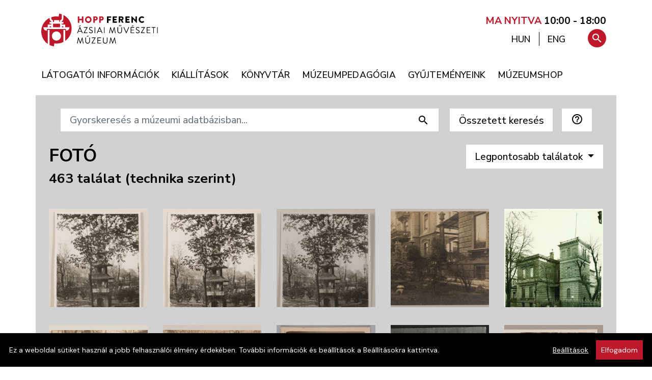

--- FILE ---
content_type: text/html; charset=utf-8
request_url: https://hoppmuseum.hu/hu/gyujtemenyikereso/technika/foto/1545300?start=30
body_size: 10794
content:
<!DOCTYPE html>
<html lang="hu">
<head>
        
                      
<!-- Google Tag Manager -->
<script>(function(w,d,s,l,i){w[l]=w[l]||[];w[l].push({'gtm.start':
new Date().getTime(),event:'gtm.js'});var f=d.getElementsByTagName(s)[0],
j=d.createElement(s),dl=l!='dataLayer'?'&l='+l:'';j.async=true;j.src=
'https://www.googletagmanager.com/gtm.js?id='+i+dl;f.parentNode.insertBefore(j,f);
})(window,document,'script','dataLayer','GTM-PGN756Q');</script>
<!-- End Google Tag Manager -->
      
      
  <title>fotó  | Hopp Ferenc Ázsiai Művészeti Múzeum</title>
  <base href="https://hoppmuseum.hu/" /><!--[if IE]></base><![endif]-->
  <meta name="MSSmartTagsPreventParsing" content="true" />
  <meta name="slice" content="off" />
  <meta name="format-detection" content="telephone=no" />
      <meta name="keywords" content="" />
  <meta name="description" content="" />
  <meta name="viewport" content="width=device-width, initial-scale=1, shrink-to-fit=no">
  <meta property="og:type"      content="website"/>
<meta property="og:url"       content="https://hoppmuseum.hu/hu/gyujtemenyikereso/technika/foto/1545300?start=30"/>
<meta property="og:site_name" content="Hopp Ferenc Ázsiai Művészeti Múzeum"/>
<meta property="og:title"     content="fotó | Hopp Ferenc Ázsiai Művészeti Múzeum"/>
<meta property="og:description" content=""/>

  
      <style type="text/css">
  :root {
    --bodyfontfamily:    "DM Sans", Helvetica, Arial, sans-serif;
    --headerfontfamily:  "Nunito Sans", Helvetica, Arial, sans-serif;
        --contentbackground: #d1d1d1;
      }
    </style>

  <link href="https://fonts.googleapis.com/css?family=Nunito%20Sans:400,500,600,700,800|DM%20Sans:200,400,500,600,800&display=swap&subset=latin-ext" rel="stylesheet">
  <link href="https://fonts.googleapis.com/icon?family=Material+Icons|Material+Icons+Outlined" rel="stylesheet">
  <link href="images/favicon.png" rel="icon" />
  <link href="images/apple-touch-icon.png" rel="apple-touch-icon" />

    
  <link rel="StyleSheet" type="text/css" href="https://hoppmuseum.hu/combine/css?h=5349e8a4d62152632acdea93dcfccdf2" />

  <script type="text/javascript">
  var BASE_URI     = 'https://hoppmuseum.hu/';
  var STATIC_URI   = 'https://hoppmuseum.hu/';
  var VERSION      = '_v202511171';
  var language     = 'hu';
  var localization = {
    'confirm':             'Biztos benne?',
    'gallery_open':        'Galéria megnyitása (%s kép)',
    'search_help':         'A kereső mindig a kiválasztott nyelv szerinti összes adatbázismezőben keres. Az összetett keresőben megadott feltételeket ÉS kapcsolattal keresi a rendszer. A korszak kiválasztása automatikusan beállítja a készítési helyet (országot) is.',
    'datepicker_today':    'Ma',
    'datepicker_tomorrow': 'Holnap',
    'datepicker_weekend':  'Hétvégén',
    'datepicker_anytime':  'Bármikor'
  };
  var jsdata       = {"cookieOptions":{"domain":".hoppmuseum.hu"},"search":{"maxdisplay":9223372036854775807}};
  var BROWSER      = {
    mobile: false,
    tablet: false,
    obsolete: false  };

  var i18n = {
          hsform_fieldset1: "Személyes adatok",
      hsform_fieldset2: "Adatkezelési hozzájárulás",
      hsform_labellastname:  "Vezetéknév*",
      hsform_labelfirstname: "Keresztnév*",
      hsform_labelemail:     "E-mail cím*"
      };
  </script>

  
      
  <script type="text/javascript" src="https://hoppmuseum.hu/hu/combine/js?h=f580d63f312fb906dbdd382de4ef2929"></script>

  
</head>
<body class="module_kereses">

      
                      
<!-- Google Tag Manager (noscript) -->
<noscript><iframe src="https://www.googletagmanager.com/ns.html?id=GTM-PGN756Q"
height="0" width="0" style="display:none;visibility:hidden"></iframe></noscript>
<!-- End Google Tag Manager (noscript) -->
      
      



<div class="wrapper d-flex flex-column">


  <header class="header pt-3 pt-sm-2 pt-md-4 pb-0 pb-sm-3 px-0" id="home">
  
    <div class="container p-0">

      <div class="skiptomain">
        <a href="/hu/gyujtemenyikereso/technika/foto/1545300?start=30#main">Ugrás a tartalomra</a>
      </div>

      <div class="row header-main">

        <div class="logo col pl-4">
          <a class="d-inline-block" aria-label="A Hopp Ferenc Ázsiai Művészeti Múzeum kezdőoldala" href="https://hoppmuseum.hu/hu/"><img alt="A Hopp Ferenc Ázsiai Művészeti Múzeum emblémája: egy távol-keleti kerti kőlámpás stilizált alakja piros háttér előtt fehér vonalakkal, kör alakú kivágatban" src="images/logo.svg" /></a>
        </div>

        <div class="col-lg-6 col-xs-12 text-right pr-4 mr-2 opening-hours">

          <a href="nyitvatartas">
                          <span style="font-weight: 700; color: #BE192A">MA NYITVA</span> <strong>10:00 - 18:00</strong>
                      </a>
  
        </div>

      </div>

      <div class="row menu-container mt-0 w-xs-100 w-auto">
        <div class="nav mega-menu-wrap">
          <nav class="container" aria-label="Főmenü">
            
  <a href="javascript:void(0);" class="mobile-menu-trigger" title="Menü"><i class="material-icons">menu</i></a>
  <ul class="menu menu-bar">
                                    <li>
                          
                
        <a href="https://hoppmuseum.hu/latogatoi-informaciok" class="menu-link menu-bar-link" aria-haspopup="true" aria-expanded="false"><span>Látogatói információk</span></a>
        

      
  <div class="mega-menu-container flex-xs-nowrap flex-xl-wrap hasfeaturedmenuitems">
    <ul class="mega-menu mega-menu--multiLevel flex-grow-0 flex-shrink-1">
                                                <li>
                                          
          
          <a href="https://hoppmuseum.hu/nyitvatartas"  class="menu-link megamenu-link"><span>Nyitvatartás</span></a>
          

        </li>
                                                <li>
                                          
          
          <a href="https://hoppmuseum.hu/belepojegyek"  class="menu-link megamenu-link"><span>Belépőjegyek</span></a>
          

        </li>
                                                <li>
                                          
          
          <a href="https://hoppmuseum.hu/ajandekjegy"  class="menu-link megamenu-link"><span>Ajándékjegy</span></a>
          

        </li>
                                                <li>
                                          
          
          <a href="https://hoppmuseum.hu/tarlatvezetes"  class="menu-link megamenu-link"><span>Tárlatvezetés</span></a>
          

        </li>
                                                <li>
                                          
          
          <a href="https://hoppmuseum.hu/hu/contents/details/162-Vezetett_kerti_setak"  class="menu-link megamenu-link"><span>Vezetett kerti séták</span></a>
          

        </li>
                                                <li>
                                          
          
          <a href="https://hoppmuseum.hu/latogatasi-szabalyok"  class="menu-link megamenu-link"><span>Látogatói szabályzat</span></a>
          

        </li>
                                                <li>
                                          
          
          <a href="https://hoppmuseum.hu/kutatoknak"  class="menu-link megamenu-link"><span>Kutatóknak</span></a>
          

        </li>
      
              <li class="mobile-menu-back-item">
          <a href="javascript:void(0);" class="menu-link mobile-menu-back-link">Vissza</a>
        </li>
      
    </ul>

  
    
      <div class="featuredmenuitems flex-grow-1">
        <div class="row no-gutters pl-2 pl-lg-3">

                            <div class="featuredmenuitem col-6 pr-3 mb-1 mb-lg-3 d-flex">

            <div class="featuredmenuitems-imagecontainer">
              <a href="https://hoppmuseum.hu/hu/news"><img alt="Hírek" src="https://hoppmuseum.hu/files/featuredmenuitems/1.jpg?v=16" /></a>
            </div>

            <div class="featuredmenuitem-textcontainer pl-2 pl-lg-3">
              <div class="featuredmenuitem-title mb-lg-3" ><a href="https://hoppmuseum.hu/hu/news">Hírek</a></div>
              <div class="featuredmenuitem-text mb-0 mb-lg-3"  ><a href="https://hoppmuseum.hu/hu/news">Aktualitások, hírek</a></div>
              <div class="featuredmenuitem-button"><a href="https://hoppmuseum.hu/hu/news" class="btn btn-black">Tovább</a></div>
            </div>
          
          </div>
                            <div class="featuredmenuitem col-6 pr-3 mb-1 mb-lg-3 d-flex">

            <div class="featuredmenuitems-imagecontainer">
              <a href="hu/events/event/all"><img alt="Események" src="https://hoppmuseum.hu/files/featuredmenuitems/4.jpg?v=54" /></a>
            </div>

            <div class="featuredmenuitem-textcontainer pl-2 pl-lg-3">
              <div class="featuredmenuitem-title mb-lg-3" ><a href="hu/events/event/all">Események</a></div>
              <div class="featuredmenuitem-text mb-0 mb-lg-3"  ><a href="hu/events/event/all">Januári programok</a></div>
              <div class="featuredmenuitem-button"><a href="hu/events/event/all" class="btn btn-black">Tovább</a></div>
            </div>
          
          </div>
        
        </div>
      </div>

    
    
  </div> 


      </li>
                                                              <li>
                          
                
        <a href="https://hoppmuseum.hu/aktualis-kiallitas" class="menu-link menu-bar-link" aria-haspopup="true" aria-expanded="false"><span>Kiállítások</span></a>
        

      
  <div class="mega-menu-container flex-xs-nowrap flex-xl-wrap hasfeaturedmenuitems">
    <ul class="mega-menu mega-menu--multiLevel flex-grow-0 flex-shrink-1">
                                                <li>
                                          
          
          <a href="https://hoppmuseum.hu/aktualis-kiallitas"  class="menu-link megamenu-link"><span>Aktuális kiállítás</span></a>
          

        </li>
                                                <li>
                                          
          
          <a href="https://hoppmuseum.hu/hu/events/exhibition/external"  class="menu-link megamenu-link"><span>Kiállítás külső helyszínen</span></a>
          

        </li>
                                                <li>
                                          
          
          <a href="https://hoppmuseum.hu/hu/events/exhibition/all?planned=1"  class="menu-link megamenu-link"><span>Tervezett kiállítások</span></a>
          

        </li>
                                                <li>
                                          
          
          <a href="https://hoppmuseum.hu/hu/events/exhibition/all?archived=1"  class="menu-link megamenu-link"><span>Korábbi kiállítások</span></a>
          

        </li>
                                                <li>
                                          
          
          <a href="https://hoppmuseum.hu/muzeumkert"  class="menu-link megamenu-link"><span>Múzeumkert</span></a>
          

        </li>
                                                <li>
                                          
          
          <a href="https://hoppmuseum.hu/hu/contents/details/164-Teaszoba"  class="menu-link megamenu-link"><span>Teaszoba</span></a>
          

        </li>
                                                <li>
                                          
          
          <a href="https://hoppmuseum.hu/virtualis-kiallitasok"  class="menu-link megamenu-link" aria-haspopup="true"><span>Virtuális kiállítások</span></a>
          

        </li>
                                                <li>
                                          
          
          <a href="https://hoppmuseum.hu/hu/contents/details/137-3D_Galeria"  class="menu-link megamenu-link"><span>3D Galéria</span></a>
          

        </li>
      
              <li class="mobile-menu-back-item">
          <a href="javascript:void(0);" class="menu-link mobile-menu-back-link">Vissza</a>
        </li>
      
    </ul>

  
    
      <div class="featuredmenuitems flex-grow-1">
        <div class="row no-gutters pl-2 pl-lg-3">

                            <div class="featuredmenuitem col-6 pr-3 mb-1 mb-lg-3 d-flex">

            <div class="featuredmenuitems-imagecontainer">
              <a href="https://hoppmuseum.hu/gyujtemenyeink/59-Indiai_gyujtemeny"><img alt="Indiai / Dél-ázsiai gyűjtemény" src="https://hoppmuseum.hu/files/featuredmenuitems/8.jpg?v=10" /></a>
            </div>

            <div class="featuredmenuitem-textcontainer pl-2 pl-lg-3">
              <div class="featuredmenuitem-title mb-lg-3" ><a href="https://hoppmuseum.hu/gyujtemenyeink/59-Indiai_gyujtemeny">Indiai / Dél-ázsiai gyűjtemény</a></div>
              <div class="featuredmenuitem-text mb-0 mb-lg-3"  ><a href="https://hoppmuseum.hu/gyujtemenyeink/59-Indiai_gyujtemeny">Kiemelt műtárgyak</a></div>
              <div class="featuredmenuitem-button"><a href="https://hoppmuseum.hu/gyujtemenyeink/59-Indiai_gyujtemeny" class="btn btn-black">Tovább</a></div>
            </div>
          
          </div>
                            <div class="featuredmenuitem col-6 pr-3 mb-1 mb-lg-3 d-flex">

            <div class="featuredmenuitems-imagecontainer">
              <a href="https://hoppmuseum.hu/hu/contents/details/137-3D_Galeria"><img alt="3D Galéria" src="https://hoppmuseum.hu/files/featuredmenuitems/9.jpg?v=11" /></a>
            </div>

            <div class="featuredmenuitem-textcontainer pl-2 pl-lg-3">
              <div class="featuredmenuitem-title mb-lg-3" ><a href="https://hoppmuseum.hu/hu/contents/details/137-3D_Galeria">3D Galéria</a></div>
              <div class="featuredmenuitem-text mb-0 mb-lg-3"  ><a href="https://hoppmuseum.hu/hu/contents/details/137-3D_Galeria">Kiemelt műtárgyak</a></div>
              <div class="featuredmenuitem-button"><a href="https://hoppmuseum.hu/hu/contents/details/137-3D_Galeria" class="btn btn-black">Tovább</a></div>
            </div>
          
          </div>
        
        </div>
      </div>

    
    
  </div> 


      </li>
                                    <li>
                          
                
        <a href="https://hoppmuseum.hu/hu/contents/details/87-Konyvtar" class="menu-link menu-bar-link" aria-haspopup="true" aria-expanded="false"><span>Könyvtár</span></a>
        

      
  <div class="mega-menu-container flex-xs-nowrap flex-xl-wrap hasfeaturedmenuitems">
    <ul class="mega-menu mega-menu--multiLevel flex-grow-0 flex-shrink-1">
                                                <li>
                                          
          
          <a href="https://hoppmuseum.hu/hu/contents/details/131-A_konyvtar_hasznalata"  class="menu-link megamenu-link"><span>A könyvtár használata</span></a>
          

        </li>
                                                <li>
                                          
          
          <a href="https://hoppmuseum.hu/konyvtari-nyitvatartas"  class="menu-link megamenu-link"><span>Könyvtári nyitvatartás</span></a>
          

        </li>
                                                <li>
                                          
          
          <a href="https://hoppmuseum.hu/hu/contents/details/133-Kulongyujtemenyek"  class="menu-link megamenu-link"><span>Különgyűjtemények</span></a>
          

        </li>
                                                <li>
                                          
          
          <a href="https://hoppmuseum.hu/hu/contents/details/130-A_konyvtar_tortenete"  class="menu-link megamenu-link"><span>A könyvtár története</span></a>
          

        </li>
                                                <li>
                                          
          
          <a href="https://hoppmuseum.hu/kiadvanyaink"  class="menu-link megamenu-link"><span>Kiadványaink</span></a>
          

        </li>
                                                <li>
                                          
          
          <a href="https://hoppmuseum.hu/letoltheto-kiadvanyok"  class="menu-link megamenu-link"><span>Letölthető kiadványok</span></a>
          

        </li>
      
              <li class="mobile-menu-back-item">
          <a href="javascript:void(0);" class="menu-link mobile-menu-back-link">Vissza</a>
        </li>
      
    </ul>

  
    
      <div class="featuredmenuitems flex-grow-1">
        <div class="row no-gutters pl-2 pl-lg-3">

                            <div class="featuredmenuitem col-6 pr-3 mb-1 mb-lg-3 d-flex">

            <div class="featuredmenuitems-imagecontainer">
              <a href="http://hunteka.hoppmuseum.hu/"><img alt="Online katalógus" src="https://hoppmuseum.hu/files/featuredmenuitems/10.jpg?v=22" /></a>
            </div>

            <div class="featuredmenuitem-textcontainer pl-2 pl-lg-3">
              <div class="featuredmenuitem-title mb-lg-3" ><a href="http://hunteka.hoppmuseum.hu/">Online katalógus</a></div>
              <div class="featuredmenuitem-text mb-0 mb-lg-3"  ><a href="http://hunteka.hoppmuseum.hu/">Huntéka adatbázis</a></div>
              <div class="featuredmenuitem-button"><a href="http://hunteka.hoppmuseum.hu/" class="btn btn-black">Tovább</a></div>
            </div>
          
          </div>
                            <div class="featuredmenuitem col-6 pr-3 mb-1 mb-lg-3 d-flex">

            <div class="featuredmenuitems-imagecontainer">
              <a href="https://hoppmuseum.hu/a-muzeumrol-bemutatas"><img alt="A Hopp Múzeum története" src="https://hoppmuseum.hu/files/featuredmenuitems/11.jpg?v=17" /></a>
            </div>

            <div class="featuredmenuitem-textcontainer pl-2 pl-lg-3">
              <div class="featuredmenuitem-title mb-lg-3" ><a href="https://hoppmuseum.hu/a-muzeumrol-bemutatas">A Hopp Múzeum története</a></div>
              <div class="featuredmenuitem-text mb-0 mb-lg-3"  ><a href="https://hoppmuseum.hu/a-muzeumrol-bemutatas">A Hopp Múzeum bibliográfiája</a></div>
              <div class="featuredmenuitem-button"><a href="https://hoppmuseum.hu/a-muzeumrol-bemutatas" class="btn btn-black">Tovább</a></div>
            </div>
          
          </div>
        
        </div>
      </div>

    
    
  </div> 


      </li>
                                    <li>
                          
                
        <a href="https://hoppmuseum.hu/hu/contents/details/88-Muzeumpedagogia" class="menu-link menu-bar-link" aria-haspopup="true" aria-expanded="false"><span>Múzeumpedagógia</span></a>
        

      
  <div class="mega-menu-container flex-xs-nowrap flex-xl-wrap hasfeaturedmenuitems">
    <ul class="mega-menu mega-menu--multiLevel flex-grow-0 flex-shrink-1">
                                                <li>
                                          
          
          <a href="https://hoppmuseum.hu/hu/contents/details/166-Dharma_Workshop"  class="menu-link megamenu-link"><span>Dharma Workshop</span></a>
          

        </li>
                                                <li>
                                          
          
          <a href="https://hoppmuseum.hu/hu/contents/details/165-Korabbi_foglalkozasok"  class="menu-link megamenu-link"><span>Korábbi foglalkozások</span></a>
          

        </li>
                                                <li>
                                          
          
          <a href="https://hoppmuseum.hu/hu/contents/details/120-Kiadvanyok_letoltheto_anyagok"  class="menu-link megamenu-link"><span>Kiadványok, letölthető anyagok</span></a>
          

        </li>
                                                <li>
                                          
          
          <a href="https://hoppmuseum.hu/hu/contents/details/128-Kapcsolat"  class="menu-link megamenu-link"><span>Kapcsolat</span></a>
          

        </li>
      
              <li class="mobile-menu-back-item">
          <a href="javascript:void(0);" class="menu-link mobile-menu-back-link">Vissza</a>
        </li>
      
    </ul>

  
    
      <div class="featuredmenuitems flex-grow-1">
        <div class="row no-gutters pl-2 pl-lg-3">

                            <div class="featuredmenuitem col-6 pr-3 mb-1 mb-lg-3 d-flex">

            <div class="featuredmenuitems-imagecontainer">
              <a href="https://hoppmuseum.hu/hu/contents/details/29-Aktualis_foglalkozasok"><img alt="Múzeumpedagógia" src="https://hoppmuseum.hu/files/featuredmenuitems/6.jpg?v=35" /></a>
            </div>

            <div class="featuredmenuitem-textcontainer pl-2 pl-lg-3">
              <div class="featuredmenuitem-title mb-lg-3" ><a href="https://hoppmuseum.hu/hu/contents/details/29-Aktualis_foglalkozasok">Múzeumpedagógia</a></div>
              <div class="featuredmenuitem-text mb-0 mb-lg-3"  ><a href="https://hoppmuseum.hu/hu/contents/details/29-Aktualis_foglalkozasok">Aktuális foglalkozások</a></div>
              <div class="featuredmenuitem-button"><a href="https://hoppmuseum.hu/hu/contents/details/29-Aktualis_foglalkozasok" class="btn btn-black">Tovább</a></div>
            </div>
          
          </div>
                            <div class="featuredmenuitem col-6 pr-3 mb-1 mb-lg-3 d-flex">

            <div class="featuredmenuitems-imagecontainer">
              <a href="https://hoppmuseum.hu/hu/contents/details/106-Nyari_tabor"><img alt="Nyári tábor" src="https://hoppmuseum.hu/files/featuredmenuitems/5.jpg?v=28" /></a>
            </div>

            <div class="featuredmenuitem-textcontainer pl-2 pl-lg-3">
              <div class="featuredmenuitem-title mb-lg-3" ><a href="https://hoppmuseum.hu/hu/contents/details/106-Nyari_tabor">Nyári tábor</a></div>
              <div class="featuredmenuitem-text mb-0 mb-lg-3"  ><a href="https://hoppmuseum.hu/hu/contents/details/106-Nyari_tabor">Program</a></div>
              <div class="featuredmenuitem-button"><a href="https://hoppmuseum.hu/hu/contents/details/106-Nyari_tabor" class="btn btn-black">Tovább</a></div>
            </div>
          
          </div>
        
        </div>
      </div>

    
    
  </div> 


      </li>
                                    <li>
                          
                
        <a href="https://hoppmuseum.hu/gyujtemenyeink" class="menu-link menu-bar-link" aria-haspopup="true" aria-expanded="false"><span>Gyűjteményeink</span></a>
        

      
  <div class="mega-menu-container flex-xs-nowrap flex-xl-wrap hasfeaturedmenuitems">
    <ul class="mega-menu mega-menu--multiLevel flex-grow-0 flex-shrink-1">
                                                <li>
                                          
          
          <a href="https://hoppmuseum.hu/a-muzeumrol-bemutatas"  class="menu-link megamenu-link" aria-haspopup="true"><span>A Hopp Múzeum története</span></a>
          

        </li>
                                                <li>
                                          
          
          <a href="https://hoppmuseum.hu/adattar"  class="menu-link megamenu-link"><span>Adattár</span></a>
          

        </li>
                                                <li>
                                          
          
          <a href="https://hoppmuseum.hu/gyujtemenyeink/58-Delkelet-azsiai_gyujtemeny"  class="menu-link megamenu-link"><span>Délkelet-ázsiai gyűjtemény</span></a>
          

        </li>
                                                <li>
                                          
          
          <a href="https://hoppmuseum.hu/gyujtemenyeink/65-Tibet-nepali_gyujtemeny"  class="menu-link megamenu-link"><span>Himalájai gyűjtemény</span></a>
          

        </li>
                                                <li>
                                          
          
          <a href="https://hoppmuseum.hu/gyujtemenyeink/59-Indiai_gyujtemeny"  class="menu-link megamenu-link"><span>India / Dél-ázsiai gyűjtemény</span></a>
          

        </li>
                                                <li>
                                          
          
          <a href="https://hoppmuseum.hu/gyujtemenyeink/60-Japan_gyujtemeny"  class="menu-link megamenu-link"><span>Japán gyűjtemény</span></a>
          

        </li>
                                                <li>
                                          
          
          <a href="https://hoppmuseum.hu/gyujtemenyeink/61-Kinai_gyujtemeny"  class="menu-link megamenu-link"><span>Kínai gyűjtemény</span></a>
          

        </li>
                                                <li>
                                          
          
          <a href="https://hoppmuseum.hu/gyujtemenyeink/62-Koreai_gyujtemeny"  class="menu-link megamenu-link"><span>Koreai gyűjtemény</span></a>
          

        </li>
                                                <li>
                                          
          
          <a href="https://hoppmuseum.hu/gyujtemenyeink/63-Kozel-keleti_gyujtemeny"  class="menu-link megamenu-link"><span>Közel-keleti gyűjtemény</span></a>
          

        </li>
                                                <li>
                                          
          
          <a href="https://hoppmuseum.hu/gyujtemenyeink/64-Mongol_gyujtemeny"  class="menu-link megamenu-link"><span>Mongol gyűjtemény</span></a>
          

        </li>
                                                <li>
                                          
          
          <a href="https://hoppmuseum.hu/gyujtemenyeink/66-Zichy_gyujtemeny"  class="menu-link megamenu-link"><span>Zichy gyűjtemény</span></a>
          

        </li>
      
              <li class="mobile-menu-back-item">
          <a href="javascript:void(0);" class="menu-link mobile-menu-back-link">Vissza</a>
        </li>
      
    </ul>

  
    
      <div class="featuredmenuitems flex-grow-1">
        <div class="row no-gutters pl-2 pl-lg-3">

                            <div class="featuredmenuitem col-6 pr-3 mb-1 mb-lg-3 d-flex">

            <div class="featuredmenuitems-imagecontainer">
              <a href="https://hoppmuseum.hu/hu/gyujtemenyek"><img alt="Múzeumi adatbázis" src="https://hoppmuseum.hu/files/featuredmenuitems/2.jpg?v=37" /></a>
            </div>

            <div class="featuredmenuitem-textcontainer pl-2 pl-lg-3">
              <div class="featuredmenuitem-title mb-lg-3" ><a href="https://hoppmuseum.hu/hu/gyujtemenyek">Múzeumi adatbázis</a></div>
              <div class="featuredmenuitem-text mb-0 mb-lg-3"  ><a href="https://hoppmuseum.hu/hu/gyujtemenyek">Műtárgy gyűjtemény</a></div>
              <div class="featuredmenuitem-button"><a href="https://hoppmuseum.hu/hu/gyujtemenyek" class="btn btn-black">Tovább</a></div>
            </div>
          
          </div>
                            <div class="featuredmenuitem col-6 pr-3 mb-1 mb-lg-3 d-flex">

            <div class="featuredmenuitems-imagecontainer">
              <a href="https://hoppmuseum.hu/hu/contents/details/129-Projektek"><img alt="Kutatásaink" src="https://hoppmuseum.hu/files/featuredmenuitems/7.jpg?v=31" /></a>
            </div>

            <div class="featuredmenuitem-textcontainer pl-2 pl-lg-3">
              <div class="featuredmenuitem-title mb-lg-3" ><a href="https://hoppmuseum.hu/hu/contents/details/129-Projektek">Kutatásaink</a></div>
              <div class="featuredmenuitem-text mb-0 mb-lg-3"  ><a href="https://hoppmuseum.hu/hu/contents/details/129-Projektek">Kutatási projektek</a></div>
              <div class="featuredmenuitem-button"><a href="https://hoppmuseum.hu/hu/contents/details/129-Projektek" class="btn btn-black">Tovább</a></div>
            </div>
          
          </div>
        
        </div>
      </div>

    
    
  </div> 


      </li>
                                    <li>
                          
                
        <a href="https://muzeumshop.com" class="menu-link menu-bar-link"><span>Múzeumshop</span></a>
        

      </li>
    
    <li class="languageinmenu d-none">
      <a hreflang="hu" id="languagechooser-long-hu" class="lng menu-link menu-bar-link d-none" href="hu/gyujtemenyikereso/technika/foto/1545300" aria-label="Váltás magyar nyelvre">MAGYAR</a>
      <a hreflang="en" id="languagechooser-long-en" class="lng menu-link menu-bar-link " href="en/collectionsearch/technika/photo/1545300" aria-label="Switch to English">ENGLISH</a>
    </li>    

    <li class="mobile-menu-header">
      <a href="/" class="mobile-menu-home" ><span>Főoldal <i aria-hidden="true" class="material-icons">home</i></span></a>
      <a href="#" class="mobile-menu-close float-right"><i class="material-icons">close</i></a>
    </li>
  </ul>
          </nav>
        </div>
        <div id="toolbox-container">
          <nav id="toolbox-wrap" aria-label="Keresés és nyelvváltás">
                        <ul id="toolbox" class="text-lg-right text-xs-left w-100">
  <li class="language">
    <a hreflang="hu" href="hu/gyujtemenyikereso/technika/foto/1545300"  class="active" title="Váltás magyar nyelvre" aria-describedby="languagechooser-long-hu"><span>HUN</span></a>
    <span aria-hidden="true" class="separator"></span>
    <a hreflang="en" href="en/collectionsearch/technika/photo/1545300"  title="Switch to English" aria-describedby="languagechooser-long-en"><span>ENG</span></a>
  </li>
  <li class="search-buttoncontainer">
    <a href="#" title="Keresés" aria-controls="menusearchinput" id="searchbutton" class="search-button" aria-describedby="menusearchinput" tabindex="-1"><i class="material-icons icon-search">search</i></a>
  </li>
  <li class="search ">
    <form method="get" action="hu/search" role="search">
      <label for="menusearchinput" class="accessibility">Keresés</label>
      <input id="menusearchinput" type="text" class="menu-searchinput" role="searchbox" placeholder="Gyorskeresés..." name="q"  autocomplete="on" />
      <button type="submit" title="Keresés" role="button" class="search-submitbutton"><i aria-label="Keresés" class="material-icons icon-search">search</i></button>
      <a href="#" title="Keresés bezárása" aria-controls="menusearchinput" class="hidesearch-button" tabindex="-1"><i aria-label="Keresés bezárása" aria-hidden="true" class="material-icons icon-hidesearch">close</i></a>
    </form>
  </li>
</ul>          </nav>
        </div>
      </div>
    </div>

  </header>

<a name="main"></a>
<div class="contentwrap flex-fill" role="main">

<div class="container mt-0 px-4 px-md-4 pb-4 collectionbrowser-list">


      <div class="collectionbrowser-search mb-2 px-md-2">

  <div id="simplesearchform">
    <div class="row">
      <div class="col">
        <script src="js/clonefish.js" type="text/javascript"></script>
<script type="text/javascript"><!--

function check_keresessimple( data, elementname, elementid ) {

  errors = new clonefishErrors();
  errors.useAlert = false;
  errors.useHTML  = true;
  errors.messageContainerLayout      = '%s';
  errors.messageLayout               = '%s<br />';

  // validation code
    errors.addIf( 'sl', clonefishGetFieldValue( "keresessimple", "sl", "inputHidden").match(/[\s]*/m) !=
            clonefishGetFieldValue( "keresessimple", "sl", "inputHidden"), "A(z) \'A keresett adatok nyelve\' mező kitöltése kötelező" );

  // show messages if needed
  errors.go();

  if ( !errors.empty )
    return false;
  else {
    return true;
  }

}
// -->
</script>

  <form enctype="multipart/form-data" target="_self" name="keresessimple" id="keresessimple" action="hu/gyujtemenyikereso"  onsubmit="return check_keresessimple();"  method="get">
  <div class="form-row ml-n2"><input type="hidden" id="keresessimple_s" name="s" value="1"  />

      <div class="form-group flex-shrink-1 mr-3">
        <input type="hidden" id="sl" name="sl" value="hu" class="form-control btn btn-white-small text-left" title="A kereső a kiválasztott nyelvű adatmezőkben végzi el a keresést" />

  <div id="cf_errorsl" class="invalid-feedback formerror"></div>
      </div>
      <div class="form-group col mr-3 flex-grow-1 input-group">
        <input class="form-control btn btn-white-small text-left" placeholder="Gyorskeresés a múzeumi adatbázisban..." aria-label="Gyorskeresés a múzeumi adatbázisban..." type="text" name="q" id="q" value=""  />
        <div class="input-group-append">
          <input type="submit" class="search-submit btn btn-white-small material-icons" value="search"/>
        </div>
      </div>
    
        <div class="form-group flex-shrink-1 mr-3"><button type="button" id="showadvancedform" class="form-control btn btn-white-small" data-toggle="collapse" data-target="#advancedsearchform">Összetett keresés</button></div>
    
      <div class="form-group flex-shrink-1 mr-3">
        
        <button id="helpicon" class="form-control btn btn-white-small text-left" title="Rövid súgó a kereső használatáról">
          <i class="material-icons-outlined">help_outline</i>
        </button>
      </div>
    
  <div id="cf_errorhelpicon" class="invalid-feedback formerror"></div>
      </div>
</form>


      </div>
    </div>
  </div>

  <div id="advancedsearchform" class="container collapse p-0 pb-5">
    <script src="js/clonefish.js" type="text/javascript"></script>
<script type="text/javascript"><!--

function check_keresesadvanced( data, elementname, elementid ) {

  errors = new clonefishErrors();
  errors.useAlert = false;
  errors.useHTML  = true;
  errors.messageContainerLayout      = '%s';
  errors.messageLayout               = '%s<br />';

  // validation code
    errors.addIf( 'keresesadvanced_sl', clonefishGetFieldValue( "keresesadvanced", "sl", "inputHidden").search( /^hu|en$/ ) != -1, "A(z) \'\' mező formátuma nem megfelelő! (/^hu|en$/)" );
    errors.addIf( 'keresesadvanced_kit', (clonefishGetFieldValue( "keresesadvanced", "kit", "inputText").length == 0 ) || ( /^-?[0-9]+$/.test(clonefishGetFieldValue( "keresesadvanced", "kit", "inputText") ) ), "Évszám beírása kötelező a készítési év kezdet mezőbe!" );
    errors.addIf( 'keresesadvanced_kit', (clonefishGetFieldValue( "keresesadvanced", "kit", "inputText").length == 0 ) || ( parseFloat( clonefishGetFieldValue( "keresesadvanced", "kit", "inputText") ) >= 1 ), "Évszám beírása kötelező a készítési év kezdet mezőbe!" );
    errors.addIf( 'keresesadvanced_kit', (clonefishGetFieldValue( "keresesadvanced", "kit", "inputText").length == 0 ) || ( parseFloat( clonefishGetFieldValue( "keresesadvanced", "kit", "inputText") ) <= 2026 ), "Évszám beírása kötelező a készítési év kezdet mezőbe!" );
    errors.addIf( 'keresesadvanced_kii', (clonefishGetFieldValue( "keresesadvanced", "kii", "inputText").length == 0 ) || ( /^-?[0-9]+$/.test(clonefishGetFieldValue( "keresesadvanced", "kii", "inputText") ) ), "Évszám beírása kötelező a készítési év vége mezőbe!" );
    errors.addIf( 'keresesadvanced_kii', (clonefishGetFieldValue( "keresesadvanced", "kii", "inputText").length == 0 ) || ( parseFloat( clonefishGetFieldValue( "keresesadvanced", "kii", "inputText") ) >= 1 ), "Évszám beírása kötelező a készítési év vége mezőbe!" );
    errors.addIf( 'keresesadvanced_kii', (clonefishGetFieldValue( "keresesadvanced", "kii", "inputText").length == 0 ) || ( parseFloat( clonefishGetFieldValue( "keresesadvanced", "kii", "inputText") ) <= 2026 ), "Évszám beírása kötelező a készítési év vége mezőbe!" );

  // show messages if needed
  errors.go();

  if ( !errors.empty )
    return false;
  else {
    return true;
  }

}
// -->
</script>

  <form enctype="multipart/form-data" target="_self" name="keresesadvanced" id="keresesadvanced" action="hu/gyujtemenyikereso/osszetett"  onsubmit="return check_keresesadvanced();"  method="get"><input type="hidden" id="keresesadvanced_s" name="s" value="1"  />
<input type="hidden" id="keresesadvanced_sl" name="sl" value="hu"  />

  <div class="row">
    <div class="col">
      <div class="form-row">
        <div class="form-group col-xl col-sm-3 col-6 formelem">
          <label for="keresesadvanced_gyid">Gyűjtemény</label>
          <select class="form-control" id="keresesadvanced_gyid" name="gyid">
<option selected="selected" value=""></option>
<option value="1107">Adattár</option>
<option value="63">Ázsia egyéb gyűjtemény</option>
<option value="42">Délkelet-ázsiai gyűjtemény</option>
<option value="50">Himalájai gyűjtemény</option>
<option value="43">India / Dél-ázsiai Gyűjtemény</option>
<option value="44">Japán gyűjtemény</option>
<option value="45">Kínai gyűjtemény</option>
<option value="46">Koreai gyűjtemény</option>
<option value="47">Közel-keleti gyűjtemény</option>
<option value="48">Mongol gyűjtemény</option>
<option value="51">Zichy gyűjtemény</option>
</select>
  <div id="cf_errorkeresesadvanced_gyid" class="invalid-feedback formerror"></div>
        </div>
    
  <div class="form-group col-xl col-sm-3 col-6 formelem">
    <label for="keresesadvanced_mn">Megnevezés</label>
    <input class="form-control" type="text" name="mn" id="keresesadvanced_mn" value=""  />
  <div id="cf_errorkeresesadvanced_mn" class="invalid-feedback formerror"></div>
  </div>
  <div class="form-group col-xl col-sm-3 col-6 formelem">
    <label for="keresesadvanced_alk">Alkotó</label>
    <input class="form-control" type="text" name="alk" id="keresesadvanced_alk" value=""  />
  <div id="cf_errorkeresesadvanced_alk" class="invalid-feedback formerror"></div>
  </div>
  <div class="form-group col-xl col-sm-3 col-6 formelem">
    <label for="keresesadvanced_tt">Tárgytípus</label>
    <input class="form-control" type="text" name="tt" id="keresesadvanced_tt" value=""  />
  <div id="cf_errorkeresesadvanced_tt" class="invalid-feedback formerror"></div>
  </div>
      <div class="form-group col-xl col-sm-3 col-6 formelem">
        <label for="keresesadvanced_any">Anyag</label>
        <input class="form-control" type="text" name="any" id="keresesadvanced_any" value=""  />
  <div id="cf_errorkeresesadvanced_any" class="invalid-feedback formerror"></div>
      </div>
    </div>
  </div>
</div>
  <div class="row">
    <div class="col">
      <div class="form-row">
    
  <div class="form-group col-xl col-sm-3 col-6 formelem">
    <label for="keresesadvanced_t">Technika</label>
    <input class="form-control" type="text" name="t" id="keresesadvanced_t" value=""  />
  <div id="cf_errorkeresesadvanced_t" class="invalid-feedback formerror"></div>
  </div>
  <div class="form-group col-xl col-sm-3 col-6 formelem">
    
    
      <div class="row container py-0">
        <label for="kit">Készítés éve</label>
      </div>
      <div class="d-flex kit-row">
        <input class="form-control" maxlength="4" type="text" name="kit" id="keresesadvanced_kit" value=""  /><span> - </span><input class="form-control" maxlength="4" type="text" name="kii" id="keresesadvanced_kii" value=""  />
      </div>
    
  <div id="cf_errorkeresesadvanced_keszitesideje" class="invalid-feedback formerror"></div>
  </div>
  <div class="form-group col-xl col-sm-3 col-6 formelem">
    <label for="keresesadvanced_ksz">Korszak</label>
    <input class="form-control" type="text" name="ksz" id="keresesadvanced_ksz" value=""  />
  <div id="cf_errorkeresesadvanced_ksz" class="invalid-feedback formerror"></div>
  </div>
  <div class="form-group col-xl col-sm-3 col-6 formelem">
    <label for="keresesadvanced_kh">Készítés helye</label>
    <input class="form-control" type="text" name="kh" id="keresesadvanced_kh" value=""  />
  <div id="cf_errorkeresesadvanced_kh" class="invalid-feedback formerror"></div>
  </div>
      <div class="form-group col-xl col-sm-3 col-6 formelem">
        <label for="keresesadvanced_lsz">Leltári szám</label>
        <input class="form-control" maxlength="20" type="text" name="lsz" id="keresesadvanced_lsz" value=""  />
  <div id="cf_errorkeresesadvanced_lsz" class="invalid-feedback formerror"></div>
      </div>
    </div>
  </div>
</div>
  <div class="row">
    <div class="col">
      <div class="form-row">
    
      <div class="form-group col-xl col-sm-3 col-6 formelem">
        <label class="d-inline mr-2" for="keresesadvanced_ov">Kiállított tárgyak</label>
        <input type="checkbox" name="ov" id="keresesadvanced_ov" value="1" class="aform-control" />

  <div id="cf_errorkeresesadvanced_ov" class="invalid-feedback formerror"></div>
      </div>
    
      <div class="form-group col-xl col-sm-3 col-6 formelem">
        <label class="d-inline mr-2" for="keresesadvanced_hl">Kiemelt tárgyak</label>
        <input type="checkbox" name="hl" id="keresesadvanced_hl" value="1" class="aform-control" />

  <div id="cf_errorkeresesadvanced_hl" class="invalid-feedback formerror"></div>
      </div>
      <div class="form-group col-xl col-sm-3 col-6 formelem"></div>
      <div class="form-group col-xl col-sm-3 col-6 formelem"></div>
      <div class="form-group col-xl col-sm-3 col-6 formelem"></div>
    </div></div></div><div class="form-row submitrow">
  <input type="submit" class="submit-button btn btn-white-small mt-3" value="Keresés"/></div>
</form>


  </div>

  <script>
      var periods = {"Indus-v\u00f6lgy korszak":"India","Maurja-kor":"India","Gandh\u00e1ra m\u0171v\u00e9szete":"India","Mathur\u00e1 m\u0171v\u00e9szete":"India","Sunga-kor":"India","Kus\u00e1n kor":"India","Gupta-kor":"India","Hindu dinaszti\u00e1k kora":"India","P\u00e1la-Sz\u00e9na-kor":"India","R\u00e1dzsput fejedelems\u00e9gek kora":"India","Cs\u00f3la-kor":"India","Vidzsajanagara birodalom":"India","Mughal korszak":"India","Brit India kora":"India","Modern kor":"India","J\u014dmon-kor":"Jap\u00e1n","Heian-kor":"Jap\u00e1n","Kamakura-kor":"Jap\u00e1n","Muromachi-kor":"Jap\u00e1n","Azuchi-Momoyama-kor":"Jap\u00e1n","Edo (Tokugawa)-kor":"Jap\u00e1n","Meiji-korszak":"Jap\u00e1n","Sh\u014dwa-korszak":"Jap\u00e1n","Heisei-korszak":"Jap\u00e1n","Neolitikum kora":"K\u00edna","Shang-dinasztia":"K\u00edna","Zhou-dinsztia":"K\u00edna","Keleti-Zhou-dinasztia":"K\u00edna","Han-dinasztia":"K\u00edna","Tang-dinasztia":"K\u00edna","Jin-dinasztia":"K\u00edna","Song-dinasztia":"K\u00edna","Y\u00fcan-dinasztia":"K\u00edna","Ming-dinasztia":"K\u00edna","Qing-dinasztia":"K\u00edna","K\u00f6zt\u00e1rsas\u00e1g kora":"K\u00edna","N\u00e9pk\u00f6zt\u00e1rsas\u00e1g kora":"K\u00edna","Bronzkor":"Mong\u00f3lia","Yuan-dinasztia":"Mong\u00f3lia","Edo (Tokugawa)-kor vagy Meiji-korszak":"Jap\u00e1n","Meiji-korszak vagy Taish\u014d-korszak":"Jap\u00e1n","Taish\u014d-korszak vagy Sh\u014dwa-korszak vagy Heisei-korszak":"Jap\u00e1n","Meiji-korszak vagy Taish\u014d-korszak vagy Sh\u014dwa-korszak":"Jap\u00e1n","Egyes\u00fclt Silla-dinasztia ":"koreai","Korja-dinasztia":"koreai","Dzsoszan-dinasztia":"koreai","Indus valley (Harappan) period":"India","Maurya period":"India","Gandhara art":"India","Mathura art":"India","Shunga period":"India","Kushan period":"India","Gupta period":"India","Period of Hindu dynasties":"India","Pala-Sena period":"India","Period of Rajput kingdoms":"India","Chola period":"India","Vidzsajanagar empire":"India","Mughal period":"India","Colonial period":"India","Modern period":"India","J\u014dmon period":"Japan","Heian period":"Japan","Kamakura period":"Japan","Muromachi period":"Japan","Azuchi-Momoyama period":"Japan","Edo (Tokugawa) period":"Japan","Meiji era":"Japan","Sh\u014dwa era":"Japan","Heisei era":"Japan","Neolitic period":"China","Shang dynasty":"China","Zhou dynasty":"China","Easter Zhou dynasty":"China","Han dynasty":"China","Tang dynasty":"China","Jin dynasty":"China","Song dynasty":"China","Y\u00fcan dynasty":"China","Ming dynasty":"China","Qing dynasty":"China","Republican period":"China","Peoples\u2019 Republic period":"China","Bronze Age":"Mongolia","Yuan Dynasty":"Mongolia","Edo (Tokugawa) period or Meiji era ":"Japan","Meiji era or Taish\u014d era":"Japan","Taish\u014d era or Sh\u014dwa era or Heisei era":"Japan","Meiji era or Taish\u014d era or Sh\u014dwa era":"Japan","Unified Silla Dynasty":"Korean","Koryo Dynasty":"Korean","Joseon Dynasty":"Korean"};
    </script>
  
</div>
    <div class="row no-gutters title usergenerated mb-4">
    <div class="col-auto mr-auto">
              <h1 class="w-100 m-0 p-0">fotó</h1>
            <h2 class="w-100 mt-2">
        463 találat
              (technika szerint)</h2>
          </div>
    <div class="col-auto">
      
<div class="sort dropdown">
  <button class="btn btn-white-small dropdown-toggle" type="button" id="sort" data-toggle="dropdown" aria-haspopup="true" aria-expanded="false" title="Rendezési sorrend">
          Legpontosabb találatok
      </button>

  <div class="dropdown-menu" aria-labelledby="Rendezési sorrend">
    <a class="dropdown-item" href="https://hoppmuseum.hu/hu/gyujtemenyikereso/technika/foto/1545300?start=30">Legpontosabb találatok</a>
    <a class="dropdown-item" href="https://hoppmuseum.hu/hu/gyujtemenyikereso/technika/foto/1545300?order=newest&amp;start=30">Legfrissebb tárgyak</a>
    <a class="dropdown-item" href="https://hoppmuseum.hu/hu/gyujtemenyikereso/technika/foto/1545300?order=creation&amp;start=30">Keletkezési idő (növekvő)</a>
    <a class="dropdown-item" href="https://hoppmuseum.hu/hu/gyujtemenyikereso/technika/foto/1545300?order=creation_desc&amp;start=30">Keletkezési idő (csökkenő)</a>
    <a class="dropdown-item" href="https://hoppmuseum.hu/hu/gyujtemenyikereso/technika/foto/1545300?order=type&amp;start=30">Tárgy típusa (A-Z)</a>
    <a class="dropdown-item" href="https://hoppmuseum.hu/hu/gyujtemenyikereso/technika/foto/1545300?order=type_desc&amp;start=30">Tárgy típusa (Z-A)</a>
    <a class="dropdown-item" href="https://hoppmuseum.hu/hu/gyujtemenyikereso/technika/foto/1545300?order=location&amp;start=30">Készítés helye (A-Z)</a>
    <a class="dropdown-item" href="https://hoppmuseum.hu/hu/gyujtemenyikereso/technika/foto/1545300?order=location_desc&amp;start=30">Készítés helye (Z-A)</a>
    <a class="dropdown-item" href="https://hoppmuseum.hu/hu/gyujtemenyikereso/technika/foto/1545300?order=maker&amp;start=30">Alkotó név (A-Z)</a>
    <a class="dropdown-item" href="https://hoppmuseum.hu/hu/gyujtemenyikereso/technika/foto/1545300?order=maker_desc&amp;start=30">Alkotó név (Z-A)</a>
  </div>
</div>
    </div>
  </div>

  


<div class="listing row kereseslist p-0 pb-4 collectionbrowser-list row-cols-2 row-cols-lg-5">
                          <div class="col collections-item">
  <div class="card card-row imageonly">
                  <a href="/hu/gyujtemeny/a-hopp-muzeum-kertjeben-allo-koreai-pagoda/150297?f=3Gk00kRv5kC4W-FBMyu_0RwYr5j3ALywCnKlXgT9YP7u6HxoC7xdx8Gomfxa18Pplfxdy3Qc2jOb20Y&amp;n=30" title="A Hopp Múzeum kertjében álló koreai pagoda ">
      <img alt="A Hopp Múzeum kertjében álló koreai pagoda" src="https://hoppmuseum.hu/files/targyak/small/59/21/399452.jpg?v=13357" class="bd-placeholder-img card-img-left" width="100%"/>
          </a>
  </div>
</div>

                          <div class="col collections-item">
  <div class="card card-row imageonly">
                  <a href="/hu/gyujtemeny/a-hopp-muzeum-kertjeben-allo-koreai-pagoda/150298?f=3Gk00kRv5kC4W-FBMyu_0RwYr5j3ALywCnKlXgT9YP7u6HxoC7xdx8Gomfxa18Pplfxdy3Qc2jOb20Y&amp;n=31" title="A Hopp Múzeum kertjében álló koreai pagoda ">
      <img alt="A Hopp Múzeum kertjében álló koreai pagoda" src="https://hoppmuseum.hu/files/targyak/small/b1/c9/399453.jpg?v=13264" class="bd-placeholder-img card-img-left" width="100%"/>
          </a>
  </div>
</div>

                          <div class="col collections-item">
  <div class="card card-row imageonly">
                  <a href="/hu/gyujtemeny/a-hopp-muzeum-kertjeben-allo-koreai-pagoda/150299?f=3Gk00kRv5kC4W-FBMyu_0RwYr5j3ALywCnKlXgT9YP7u6HxoC7xdx8Gomfxa18Pplfxdy3Qc2jOb20Y&amp;n=32" title="A Hopp Múzeum kertjében álló koreai pagoda ">
      <img alt="A Hopp Múzeum kertjében álló koreai pagoda" src="https://hoppmuseum.hu/files/targyak/small/a8/94/399454.jpg?v=13148" class="bd-placeholder-img card-img-left" width="100%"/>
          </a>
  </div>
</div>

                          <div class="col collections-item">
  <div class="card card-row imageonly">
                  <a href="/hu/gyujtemeny/a-hopp-villa-elokertje/150294?f=3Gk00kRv5kC4W-FBMyu_0RwYr5j3ALywCnKlXgT9YP7u6HxoC7xdx8Gomfxa18Pplfxdy3Qc2jOb20Y&amp;n=33" title="A Hopp-villa előkertje ">
      <img alt="A Hopp-villa előkertje" src="https://hoppmuseum.hu/files/targyak/small/5b/4b/399449.jpg?v=13278" class="bd-placeholder-img card-img-left" width="100%"/>
          </a>
  </div>
</div>

                          <div class="col collections-item">
  <div class="card card-row imageonly">
                  <a href="/hu/gyujtemeny/a-hopp-villa-homlokzata-a-20-szazad-elejen/151074?f=3Gk00kRv5kC4W-FBMyu_0RwYr5j3ALywCnKlXgT9YP7u6HxoC7xdx8Gomfxa18Pplfxdy3Qc2jOb20Y&amp;n=34" title="A Hopp-villa homlokzata a 20. század elején ">
      <img alt="A Hopp-villa homlokzata a 20. század elején" src="https://hoppmuseum.hu/files/targyak/small/45/db/304600.jpg?v=3119" class="bd-placeholder-img card-img-left" width="100%"/>
          </a>
  </div>
</div>

                          <div class="col collections-item">
  <div class="card card-row imageonly">
                  <a href="/hu/gyujtemeny/a-hopp-villa-kertje-keso-osszel-a-visnu-szoborral/150295?f=3Gk00kRv5kC4W-FBMyu_0RwYr5j3ALywCnKlXgT9YP7u6HxoC7xdx8Gomfxa18Pplfxdy3Qc2jOb20Y&amp;n=35" title="A Hopp-villa kertje késő ősszel a Visnu szoborral ">
      <img alt="A Hopp-villa kertje késő ősszel a Visnu szoborral" src="https://hoppmuseum.hu/files/targyak/small/40/99/399450.jpg?v=12996" class="bd-placeholder-img card-img-left" width="100%"/>
          </a>
  </div>
</div>

                          <div class="col collections-item">
  <div class="card card-row imageonly">
                  <a href="/hu/gyujtemeny/a-hopp-villa-kertje-keso-osszel-az-emeletrol-fenykepezve/150293?f=3Gk00kRv5kC4W-FBMyu_0RwYr5j3ALywCnKlXgT9YP7u6HxoC7xdx8Gomfxa18Pplfxdy3Qc2jOb20Y&amp;n=36" title="A Hopp-villa kertje késő ősszel, az emeletről fényképezve ">
      <img alt="A Hopp-villa kertje késő ősszel, az emeletről fényképezve" src="https://hoppmuseum.hu/files/targyak/small/0d/f4/399448.jpg?v=12978" class="bd-placeholder-img card-img-left" width="100%"/>
          </a>
  </div>
</div>

                          <div class="col collections-item">
  <div class="card card-row imageonly">
                  <a href="/hu/gyujtemeny/a-kinai-kert-teahaz-ket-alkalmazottja-az-1867-es-parizsi-vilagkiallitason/150564?f=3Gk00kRv5kC4W-FBMyu_0RwYr5j3ALywCnKlXgT9YP7u6HxoC7xdx8Gomfxa18Pplfxdy3Qc2jOb20Y&amp;n=37" title="A Kínai kert teaház két alkalmazottja az 1867-es párizsi világkiállításon ">
      <img alt="A Kínai kert teaház két alkalmazottja az 1867-es párizsi világkiállításon" src="https://hoppmuseum.hu/files/targyak/small/87/a9/371206.jpg?v=12648" class="bd-placeholder-img card-img-left" width="100%"/>
          </a>
  </div>
</div>

                          <div class="col collections-item">
  <div class="card card-row imageonly">
                  <a href="/hu/gyujtemeny/a-kongresszus-unnepelyes-megnyitojan-buddha-jayanti/155060?f=3Gk00kRv5kC4W-FBMyu_0RwYr5j3ALywCnKlXgT9YP7u6HxoC7xdx8Gomfxa18Pplfxdy3Qc2jOb20Y&amp;n=38" title="A kongresszus ünnepélyes megnyitóján, Buddha Jayanti ">
      <img alt="A kongresszus ünnepélyes megnyitóján, Buddha Jayanti" src="https://hoppmuseum.hu/files/targyak/small/b1/bc/437227.jpg?v=15840" class="bd-placeholder-img card-img-left" width="100%"/>
          </a>
  </div>
</div>

                          <div class="col collections-item">
  <div class="card card-row imageonly">
                  <a href="/hu/gyujtemeny/a-kosztelet-tarto-teknoc-a-hopp-muzeum-kertjeben/150866?f=3Gk00kRv5kC4W-FBMyu_0RwYr5j3ALywCnKlXgT9YP7u6HxoC7xdx8Gomfxa18Pplfxdy3Qc2jOb20Y&amp;n=39" title="A kősztélét tartó teknőc a Hopp Múzeum kertjében ">
      <img alt="A kősztélét tartó teknőc a Hopp Múzeum kertjében" src="https://hoppmuseum.hu/files/targyak/small/2b/e4/401871.jpg?v=13322" class="bd-placeholder-img card-img-left" width="100%"/>
          </a>
  </div>
</div>

                          <div class="col collections-item">
  <div class="card card-row imageonly">
                  <a href="/hu/gyujtemeny/a-legoregebb-mandarin-oszverhaton/152633?f=3Gk00kRv5kC4W-FBMyu_0RwYr5j3ALywCnKlXgT9YP7u6HxoC7xdx8Gomfxa18Pplfxdy3Qc2jOb20Y&amp;n=40" title="A legöregebb mandarin öszvérháton ">
      <img alt="A legöregebb mandarin öszvérháton" src="https://hoppmuseum.hu/files/targyak/small/a7/a6/303491.jpg?v=2650" class="bd-placeholder-img card-img-left" width="100%"/>
          </a>
  </div>
</div>

                          <div class="col collections-item">
  <div class="card card-row imageonly">
                  <a href="/hu/gyujtemeny/a-masodik-honap-csarnoka-todai-ji-nara/154138?f=3Gk00kRv5kC4W-FBMyu_0RwYr5j3ALywCnKlXgT9YP7u6HxoC7xdx8Gomfxa18Pplfxdy3Qc2jOb20Y&amp;n=41" title="A Második Hónap Csarnoka, Todai-ji, Nara ">
      <img alt="A Második Hónap Csarnoka, Todai-ji, Nara" src="https://hoppmuseum.hu/files/targyak/small/0d/29/436346.jpg?v=16419" class="bd-placeholder-img card-img-left" width="100%"/>
          </a>
  </div>
</div>

                          <div class="col collections-item">
  <div class="card card-row imageonly">
                  <a href="/hu/gyujtemeny/a-mi-atyank-es-a-tizparancsolat-archaikus-angol-nyelven-egy-napkoronban/150266?f=3Gk00kRv5kC4W-FBMyu_0RwYr5j3ALywCnKlXgT9YP7u6HxoC7xdx8Gomfxa18Pplfxdy3Qc2jOb20Y&amp;n=42" title="A Mi Atyánk és a Tízparancsolat archaikus angol nyelven egy napkoronban ">
      <img alt="A Mi Atyánk és a Tízparancsolat archaikus angol nyelven egy napkoronban" src="https://hoppmuseum.hu/files/targyak/small/44/0f/387919.jpg?v=13207" class="bd-placeholder-img card-img-left" width="100%"/>
          </a>
  </div>
</div>

                          <div class="col collections-item">
  <div class="card card-row imageonly">
                  <a href="/hu/gyujtemeny/a-sher-gil-csalad-a-kerti-asztal-korul-indira-14-szuletesnapjan/155321?f=3Gk00kRv5kC4W-FBMyu_0RwYr5j3ALywCnKlXgT9YP7u6HxoC7xdx8Gomfxa18Pplfxdy3Qc2jOb20Y&amp;n=43" title="A Sher-Gil család a kerti asztal körül, Indira 14. születésnapján ">
      <img alt="A Sher-Gil család a kerti asztal körül, Indira 14. születésnapján" src="https://hoppmuseum.hu/files/targyak/small/1c/de/374054.jpg?v=16291" class="bd-placeholder-img card-img-left" width="100%"/>
          </a>
  </div>
</div>

                          <div class="col collections-item">
  <div class="card card-row imageonly">
                  <a href="/hu/gyujtemeny/a-sher-gil-csalad-hazanak-bejarata-a-furdo-felol-nezve/155206?f=3Gk00kRv5kC4W-FBMyu_0RwYr5j3ALywCnKlXgT9YP7u6HxoC7xdx8Gomfxa18Pplfxdy3Qc2jOb20Y&amp;n=44" title="A Sher-Gil család házának bejárata a fürdő felől nézve ">
      <img alt="A Sher-Gil család házának bejárata a fürdő felől nézve" src="https://hoppmuseum.hu/files/targyak/small/57/b1/374030.jpg?v=16316" class="bd-placeholder-img card-img-left" width="100%"/>
          </a>
  </div>
</div>

  
  </div>


<div class="bottom w-100">
  <div class="widepager w-100">
    <ul class="pagination">
      <li class="page-item"><a rel="prev" class="previous page-link" id="pgr15" href="hu/gyujtemenyikereso/technika/foto/1545300?order=default&amp;start=15">&laquo; előző</a></li>
      <li class="groupdivider"></li>
      <li class="page-item"><a class="page-link" id="pgr0" href="hu/gyujtemenyikereso/technika/foto/1545300?order=default&amp;start=0">1</a></li>  <span class="divider"></span> <li class="page-item"><a class="page-link" id="pgr15" href="hu/gyujtemenyikereso/technika/foto/1545300?order=default&amp;start=15">2</a></li>  <span class="divider"></span> <li class="page-item active">
      <span class="page-link">3</span>
    </li>  <span class="divider"></span> <li class="page-item"><a class="page-link" id="pgr45" href="hu/gyujtemenyikereso/technika/foto/1545300?order=default&amp;start=45">4</a></li>  <span class="divider"></span> <li class="page-item"><a class="page-link" id="pgr60" href="hu/gyujtemenyikereso/technika/foto/1545300?order=default&amp;start=60">5</a></li>  <span class="divider"></span> <li class="page-item"><a class="page-link" id="pgr75" href="hu/gyujtemenyikereso/technika/foto/1545300?order=default&amp;start=75">6</a></li>  <span class="divider"></span> <li class="page-item"><a class="page-link" id="pgr90" href="hu/gyujtemenyikereso/technika/foto/1545300?order=default&amp;start=90">7</a></li>  <span class="divider"></span> <li class="page-item"><a class="page-link" id="pgr135" href="hu/gyujtemenyikereso/technika/foto/1545300?order=default&amp;start=135">...</a></li>
      <li class="groupdivider"></li>
      <li class="page-item"><a rel="next" class="next page-link" id="pgr45" href="hu/gyujtemenyikereso/technika/foto/1545300?order=default&amp;start=45">következő &raquo;</a></li>
    </ul>
  </div>
</div>


</div>
</div> <!-- /contentwrap -->


<footer>

<div class="fullwidth footer p-0 pt-2 pt-md-4 mt-2">

  <div class="container">

    <div class="row footer-menucontainer mb-2">

      <div class="col-6 col-lg-4 footer-map d-flex">

        <div class="text-center flex-shrink-1">
          <a class="d-inline-block" href="https://goo.gl/maps/FkH99VvgaJGcqK978" target="_blank"><img src="images/terkep.png" alt="Térképrészlet: Hopp Ferenc Ázsiai Művészeti Múzeum, 1062 Budapest, Andrássy út 103." class="w-100" /></a><br />
          <a class="btn btn-red" href="https://goo.gl/maps/FkH99VvgaJGcqK978" target="_blank">Útvonaltervezés</a><br />
          <address>
            <a href="https://goo.gl/maps/FkH99VvgaJGcqK978" target="_blank">
              Hopp Ferenc Ázsiai<br class="d-block d-md-none" /> Művészeti Múzeum,<br />
              1062 Budapest,<br class="d-block d-sm-none" /> Andrássy út 103.</a>
          </address>
        </div>
        
      </div>

      <div class="col-6 col-lg-8">

        <div class="row row-cols-1 row-cols-md-1 row-cols-lg-3">
        
          <div class="col footer-menu pt-0">

              <ul>
          <li><a href="https://hoppmuseum.hu/munkatarsaink">Munkatársaink</a></li>
          <li><a href="https://hoppmuseum.hu/kozerdeku-adatok">Közérdekű adatok</a></li>
          <li><a href="https://hoppmuseum.hu/kuldetesnyilatkozat">Küldetésnyilatkozat</a></li>
      </ul>

          </div>
      
          <div class="col footer-menu">
              <ul>
          <li><a href="https://hoppmuseum.hu/impresszum">Impresszum</a></li>
          <li><a href="https://hoppmuseum.hu/hu/contents/details/148-Adatkezeles">Adatkezelés</a></li>
          <li><a href="https://hoppmuseum.hu/hu/contents/details/149-Akadalymentesites">Akadálymentesítés</a></li>
      </ul>
          </div>

          <div class="col footer-menu">
              <ul>
          <li><a href="https://hoppmuseum.hu/kapcsolat">Elérhetőség</a></li>
          <li><a href="https://hoppmuseum.hu/hf_belepes">Sajtószoba</a></li>
          <li><a href="https://hoppmuseum.hu/Szakmai-gyakorlat">Szakmai gyakorlat</a></li>
      </ul>
          </div>

          <div class="col col-md-12 col-lg-12">

            <div class="row row-cols-1 row-cols-sm-2 row-cols-lg-1">
              
              <div class="col footer-socialmedia  mt-2 mt-md-3 ">
                
                                      <a title="A múzeum Facebook oldala" class="facebook-link d-inline-block mr-0 mr-lg-3" href="https://www.facebook.com/hoppmuseum/"><svg xmlns="http://www.w3.org/2000/svg" tabindex="-1" viewBox="100 100 1552 1552"><path tabindex="-1" d="M1376 128q119 0 203.5 84.5t84.5 203.5v960q0 119-84.5 203.5t-203.5 84.5h-188v-595h199l30-232h-229v-148q0-56 23.5-84t91.5-28l122-1v-207q-63-9-178-9-136 0-217.5 80t-81.5 226v171h-200v232h200v595h-532q-119 0-203.5-84.5t-84.5-203.5v-960q0-119 84.5-203.5t203.5-84.5h960z"></path></svg></a>
                                    
                                      <a title="A múzeum Youtube csatornája" class="youtube-link d-inline-block mr-0 mr-lg-3" href="https://www.youtube.com/channel/UCZE5dEFDo0b9Nmtbd_FiMWg/videos"><svg tabindex="-1" xmlns="http://www.w3.org/2000/svg" xmlns:xlink="http://www.w3.org/1999/xlink" x="0px" y="0px" viewBox="0 60 461.001 341.001" xml:space="preserve"><g tabindex="-1"><path tabindex="-1" style="fill:black;" d="M365.257,67.393H95.744C42.866,67.393,0,110.259,0,163.137v134.728 c0,52.878,42.866,95.744,95.744,95.744h269.513c52.878,0,95.744-42.866,95.744-95.744V163.137 C461.001,110.259,418.135,67.393,365.257,67.393z M300.506,237.056l-126.06,60.123c-3.359,1.602-7.239-0.847-7.239-4.568V168.607 c0-3.774,3.982-6.22,7.348-4.514l126.06,63.881C304.363,229.873,304.298,235.248,300.506,237.056z"/></g></svg></a>
                  
                                      <a title="A múzeum Instagram profilja" class="socialmedia-instagram d-inline-block" href="https://www.instagram.com/hoppferencmuzeum/"><svg xmlns="http://www.w3.org/2000/svg" viewBox="0 0 24.83 24.83"><path style="fill:black" d="M16.36,5.05H8.47A3.5,3.5,0,0,0,5,8.55v7.89a3.49,3.49,0,0,0,3.49,3.49h7.89a3.49,3.49,0,0,0,3.49-3.49V8.55A3.5,3.5,0,0,0,16.36,5.05ZM12.42,17.22a4.73,4.73,0,1,1,4.73-4.73A4.73,4.73,0,0,1,12.42,17.22Zm4.89-8.54a1.1,1.1,0,1,1,1.1-1.1A1.11,1.11,0,0,1,17.31,8.68Z"/><path class="cls-1" d="M19.92,0h-15A4.91,4.91,0,0,0,0,4.91v15a4.91,4.91,0,0,0,4.91,4.91h15a4.91,4.91,0,0,0,4.91-4.91v-15A4.91,4.91,0,0,0,19.92,0Zm1.61,16.3a5.25,5.25,0,0,1-5.26,5.26H8.56A5.26,5.26,0,0,1,3.3,16.3V8.59A5.27,5.27,0,0,1,8.56,3.33h7.71a5.26,5.26,0,0,1,5.26,5.26Z"/><path class="cls-1" d="M12.42,9.42a3.07,3.07,0,1,0,3.06,3.07A3.07,3.07,0,0,0,12.42,9.42Z"/></svg></a>
                  
              </div>

              <div class="col footer-developer  mt-2 mt-md-4 ">
              
                <p><a href="http://dotsamazing.com">Webfejlesztés</a>:<br class="d-block d-md-none" /> Dots Amazing!</p>
      
              </div>

            </div>
            
          </div>

        </div>
        
      </div>
      
    </div>

  </div>

  <div class="footer-copyright col-12 text-center d-flex align-items-center justify-content-center">
  
    <div class="py-4">&copy; Hopp Ferenc Ázsiai Művészeti Múzeum <div class="d-none d-md-inline">-</div><br class="d-block d-md-none"> <a href="https://szepmuveszeti.hu">Szépművészeti Múzeum</a></div>

    <a href="#" title="Vissza az oldal tetejére" id="toTop"><i class="material-icons">keyboard_arrow_up</i></a>
  
  </div>
  
</div> <!-- /.footer -->

</footer>


</div> <!-- /.wrapper -->



</body>
</html>

--- FILE ---
content_type: text/javascript; charset=utf-8
request_url: https://api.getdrip.com/client/track?url=https%3A%2F%2Fhoppmuseum.hu%2Fhu%2Fgyujtemenyikereso%2Ftechnika%2Ffoto%2F1545300%3Fstart%3D30&visitor_uuid=8aa1a475faa74b91b493160d644081a2&_action=Visited%20a%20page&source=drip&drip_account_id=9910915&callback=Drip_915024782
body_size: -168
content:
Drip_915024782({ success: true, visitor_uuid: "8aa1a475faa74b91b493160d644081a2", anonymous: true });

--- FILE ---
content_type: text/javascript; charset=utf-8
request_url: https://api.getdrip.com/client/events/visit?drip_account_id=9910915&referrer=&url=https%3A%2F%2Fhoppmuseum.hu%2Fhu%2Fgyujtemenyikereso%2Ftechnika%2Ffoto%2F1545300%3Fstart%3D30&domain=hoppmuseum.hu&time_zone=UTC&enable_third_party_cookies=f&callback=Drip_153194452
body_size: -182
content:
Drip_153194452({ success: true, visitor_uuid: "8aa1a475faa74b91b493160d644081a2" });